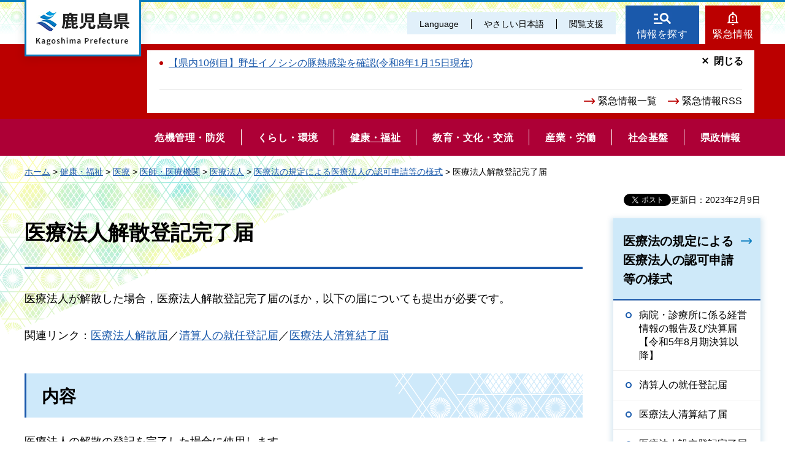

--- FILE ---
content_type: text/html
request_url: https://www.pref.kagoshima.jp/ae01/kenko-fukushi/kenko-iryo/kikan/hojin/youshiki/kaisantouki.html?mode=preview
body_size: 7000
content:
<!DOCTYPE html>
<html lang="ja" xmlns:og="http://ogp.me/ns#" xmlns:fb="http://www.facebook.com/2008/fbml">
<head>
<meta charset="utf-8">

<title>鹿児島県／医療法人解散登記完了届</title>
<meta name="keywords" content="医療法人,解散" />

<meta name="author" content="鹿児島県">
<meta name="viewport" content="width=device-width, maximum-scale=3.0">
<meta name="format-detection" content="telephone=no">
<meta property="og:title" content="医療法人解散登記完了届">
<meta property="og:type" content="article">
<meta property="og:description" content="医療法人解散登記完了届：">
<meta property="og:url" content="https://www.pref.kagoshima.jp/ae01/kenko-fukushi/kenko-iryo/kikan/hojin/youshiki/kaisantouki.html">
<meta property="og:image" content="https://www.pref.kagoshima.jp/shared/site_re/images/sns/logo.png">
<meta property="og:site_name" content="鹿児島県">
<meta property="og:locale" content="ja_JP">
<link href="/shared/site_re/style/default.css" rel="stylesheet" type="text/css" media="all">
<link href="/shared/site_re/style/layout.css" rel="stylesheet" type="text/css" media="all">
<link href="/shared/templates/free_re/style/edit.css" rel="stylesheet" type="text/css" media="all">
<link href="/shared/site_re/style/smartphone.css" rel="stylesheet" media="only screen and (max-width : 640px)" type="text/css" class="mc_css">
<link href="/shared/images/favicon/favicon.ico" rel="shortcut icon" type="image/vnd.microsoft.icon">
<link href="/shared/images/favicon/apple-touch-icon-precomposed.png" rel="apple-touch-icon-precomposed">
<script src="/shared/site_re/js/jquery.js"></script>
<script src="/shared/site_re/js/setting.js"></script>
<script type="text/javascript" src="/shared/js/ga_social_tracking.js"></script>
<script type="text/javascript">
var publish = true;
var userAgent = window.navigator.userAgent.toLowerCase();
var appVersion = window.navigator.appVersion.toLowerCase();
if(userAgent.indexOf('msie') != -1){
  if(appVersion.indexOf('msie 6.') != -1){
    publish = false;
  }else if(appVersion.indexOf('msie 7.') != -1){
    publish = false;
  }
}
if(publish){
	window.twttr = (function (d,s,id) {
	  var t, js, fjs = d.getElementsByTagName(s)[0];
	  if (d.getElementById(id)) return; js=d.createElement(s); js.id=id;
	  js.src='//platform.twitter.com/widgets.js'; fjs.parentNode.insertBefore(js, fjs);
	  return window.twttr || (t = { _e: [], ready: function(f){ t._e.push(f) } });
	}(document, 'script', 'twitter-wjs'));
	// Wait for the asynchronous resources to load
	twttr.ready(function(twttr) {
	    _ga.trackTwitter(); //Google Analytics tracking
	});
}
</script>
<script src="/shared/site_re/js/readspeaker.js"></script>
<script src="/shared/site_re/js/easy.js"></script>
<script src="/shared/site_re/js/ga.js"></script>
<script src="/shared/site_re/js/gtag.js"></script>
</head>
<body class="format_free no_javascript">
<div id="fb-root"></div>
<script type="text/javascript">
var publish = true;
var userAgent = window.navigator.userAgent.toLowerCase();
var appVersion = window.navigator.appVersion.toLowerCase();
if(userAgent.indexOf('msie') != -1){
  if(appVersion.indexOf('msie 6.') != -1){
    publish = false;
  }else if(appVersion.indexOf('msie 7.') != -1){
    publish = false;
  }
}
if(publish){
	window.fbAsyncInit = function() {
	  _ga.trackFacebook(); //Google Analytics tracking
	};
	(function(d, s, id) {
	  var js, fjs = d.getElementsByTagName(s)[0];
	  if (d.getElementById(id)) return;
	  js = d.createElement(s); js.id = id;
	  js.src = "//connect.facebook.net/ja_JP/sdk.js#xfbml=1&version=v2.8";
	  fjs.parentNode.insertBefore(js, fjs);
	}(document, 'script', 'facebook-jssdk'));
}
</script>
<script src="/shared/site_re/js/init.js"></script>
<div id="tmp_wrapper">
<noscript>
<p>このサイトではJavaScriptを使用したコンテンツ・機能を提供しています。JavaScriptを有効にするとご利用いただけます。</p>
</noscript>
<p><a href="#tmp_honbun" class="skip">本文へスキップします。</a></p>
<div id="tmp_wrap_header">
<div id="tmp_header">
<div id="tmp_hlogo">
<p><a href="/index.html"><span>鹿児島県</span></a></p>
</div>
<div id="tmp_means">
<div id="tmp_means_primary">
<ul id="tmp_hnavi" class="sp_menu">
	<li class="sp_close"><a href="javascript:void(0);" class="list_btn">閉じる</a></li>
	<li class="language_link"><a href="/foreign/index.html" lang="en">Language</a></li>
	<li class="nihongo-li"><a href="/yasasi/index.html">やさしい日本語</a></li>
	<li id="tmp_hnavi_box"><a href="javascript:void(0);" class="list_btn">閲覧支援</a>
	<div class="hnavi_list">
	<ul>
		<li><a href="/mojiiro.html">文字サイズ・色合い変更</a></li>
		<li>
		<div id="readspeaker_button1" class="rs_skip"><a accesskey="L" href="//app-eas.readspeaker.com/cgi-bin/rsent?customerid=9065&amp;lang=ja_jp&amp;readid=tmp_contents&amp;url=" onclick="readpage(this.href, 'xp1'); return false;" rel="nofollow" class="rs_href">音声読み上げ</a></div>
		</li>
		<li class="hnavi_close"><a href="javascript:void(0);" class="list_btn">閉じる</a></li>
	</ul>
	</div>
	</li>
</ul>
</div>
<div id="tmp_means_secondary">
<ul id="tmp_hnavi2">
	<li class="head_search"><a href="/index.html#tmp_top_cnt02">情報を探す</a></li>
	<li class="head_emergency"><a href="/kinkyuu/index.html">緊急情報</a></li>
</ul>
<div class="wrap_head_emergency_cnt">
<div class="head_emergency_cnt">
<div class="emergency_list">&nbsp;</div>
<ul class="emergency_link">
	<li><a href="/kinkyuu/index.html">緊急情報一覧</a></li>
	<li><a href="/kinkyuu/emergency_s.xml">緊急情報RSS</a></li>
</ul>
<p class="cnt_close_btn"><a href="javascript:void(0);">閉じる</a></p>
</div>
</div>
</div>
</div>
<ul id="tmp_hnavi_s">
	<li id="tmp_hnavi_lmenu"><a href="javascript:void(0);"><span>閲覧支援・<br />
	Language</span></a></li>
</ul>
</div>
</div>
<div id="tmp_sma_menu">
<div id="tmp_sma_lmenu" class="wrap_sma_sch">
<div id="tmp_sma_search">
<form action="/search/result.html" id="tmp_sma_gsearch" name="tmp_sma_gsearch">
<div class="wrap_sch_box">
<p class="sch_ttl"><label for="tmp_sma_query">サイト内検索</label></p>
<p class="sch_box"><input id="tmp_sma_query" name="q" size="31" type="text" /></p>
</div>
<div class="wrap_sch_box">
<p class="sch_select">&nbsp;</p>
<p class="sch_btn"><input id="tmp_sma_func_sch_btn" name="sa" type="submit" value="検索" /></p>
<p id="tmp_sma_search_hidden"><input name="cx" type="hidden" value="010935469551604429717:fammeppf88m" /><input name="ie" type="hidden" value="UTF-8" /><input name="cof" type="hidden" value="FORID:9" /></p>
</div>
</form>
<p class="view_btn">&nbsp;</p>
</div>
<p class="close_btn"><a href="javascript:void(0);"><span>閉じる</span></a></p>
</div>
<div id="tmp_sma_rmenu" class="wrap_sma_sch">
<div id="tmp_sma_cnavi">
<ul>
	<li class="cnavi_cnt">&nbsp;</li>
</ul>
</div>
<div id="tmp_sma_lnavi">
<div id="tmp_sma_lnavi_ttl">&nbsp;</div>
<div id="tmp_sma_lnavi_cnt">&nbsp;</div>
</div>
<p class="close_btn"><a href="javascript:void(0);"><span>閉じる</span></a></p>
</div>
</div>
<div class="head_search_cnt">&nbsp;
<div class="head_search_cnt_bg">&nbsp;</div>
</div>
<div id="tmp_wrap_kagoshima_nav" style="display: none;">
<div id="tmp_kagoshima_nav">
<p class="kagoshima_nav_ttl">かごしまサイトナビ</p>
<div id="tmp_kagoshima_nav_cnt" class="kagoshima_nav">
<p id="tmp_nav_pankuzu"><a href="javascript:void(0);" class="nav_top">トップ</a><span class="pankuzu_nav"> </span></p>
<p class="nav_comment comment_top">お探しのページへご案内します！<br />
下の<span> </span>つから探したい情報、もしくは検索方法をお選びください。</p>
<p class="nav_comment comment_idx"><span class="nav_comment_ttl">手続き・申請</span>の検索項目を表示しました。<br />
探したい項目を選んでください。</p>
<div id="tmp_kagoshima_nav_list">&nbsp;</div>
</div>
<p class="close_btn"><a href="javascript:void(0);">閉じる</a></p>
</div>
<div id="tmp_wrap_kagoshima_nav_bg">&nbsp;</div>
</div>
<div class="gnavi">
<ul>
	<li class="glist1"><a href="/bosai/index.html"><span>危機管理・防災</span></a></li>
	<li class="glist2"><a href="/kurashi-kankyo/index.html"><span>くらし・環境</span></a></li>
	<li class="glist3"><a href="/kenko-fukushi/index.html"><span>健康・福祉</span></a></li>
	<li class="glist4"><a href="/kyoiku-bunka/index.html"><span>教育・文化・交流</span></a></li>
	<li class="glist5"><a href="/sangyo-rodo/index.html"><span>産業・労働</span></a></li>
	<li class="glist6"><a href="/infra/index.html"><span>社会基盤</span></a></li>
	<li class="glist7"><a href="/kensei/index.html"><span>県政情報</span></a></li>
</ul>
</div>
<div id="tmp_wrap_main" class="column_rnavi">
<div id="tmp_pankuzu">
<p><a href="/index.html">ホーム</a> &gt; <a href="/kenko-fukushi/index.html">健康・福祉</a> &gt; <a href="/kenko-fukushi/kenko-iryo/index.html">医療</a> &gt; <a href="/kenko-fukushi/kenko-iryo/kikan/index.html">医師・医療機関</a> &gt; <a href="/ae01/kenko-fukushi/kenko-iryo/kikan/hojin/hojin.html">医療法人</a> &gt; <a href="/kenko-fukushi/kenko-iryo/kikan/hojin/youshiki/index.html">医療法の規定による医療法人の認可申請等の様式</a> &gt; 医療法人解散登記完了届</p>
</div>
<div id="tmp_main">
<p id="tmp_update">更新日：2023年2月9日</p>
<div id="tmp_social_plugins"><div class="social_media_btn facebook_btn">
<div data-href="https://www.pref.kagoshima.jp/ae01/kenko-fukushi/kenko-iryo/kikan/hojin/youshiki/kaisantouki.html" data-send="false" data-layout="button_count" data-width="120" data-show-faces="false" class="fb-like"></div>
</div><div class="social_media_btn twitter_btn">
<a href="https://twitter.com/share" data-url="https://www.pref.kagoshima.jp/ae01/kenko-fukushi/kenko-iryo/kikan/hojin/youshiki/kaisantouki.html" data-text="医療法人解散登記完了届" data-lang="ja" class="twitter-share-button">ツイート</a>
<script type="text/javascript">!function(d,s,id){var js,fjs=d.getElementsByTagName(s)[0],p=/^http:/.test(d.location)?'http':'https';if(!d.getElementById(id)){js=d.createElement(s);js.id=id;js.src=p+'://platform.twitter.com/widgets.js';fjs.parentNode.insertBefore(js,fjs);}}(document, 'script', 'twitter-wjs');</script>
</div>
</div>
<div class="wrap_col_main">
<div class="col_main">
<p id="tmp_honbun" class="skip">ここから本文です。</p>
<div id="xp1" class="rs_preserve rs_skip rs_splitbutton rs_addtools rs_exp"></div>
<div id="tmp_contents">

<h1>医療法人解散登記完了届</h1>
<p>医療法人が解散した場合，医療法人解散登記完了届のほか，以下の届についても提出が必要です。</p>
<p>関連リンク：<a href="/ae01/kenko-fukushi/kenko-iryo/kikan/hojin/youshiki/iryo204.html">医療法人解散届</a>／<a href="/ae01/kenko-fukushi/kenko-iryo/kikan/hojin/youshiki/seisannin-syunin-touki.html?mode=preview">清算人の就任登記届</a>／<a href="/ae01/kenko-fukushi/kenko-iryo/kikan/hojin/youshiki/seisan-keturyou.html?mode=preview">医療法人清算結了届</a></p>
<h2>内容</h2>
<p>医療法人の解散の登記を完了した場合に使用します。</p>
<h2>その他手続</h2>
<p><a href="/ae01/kenko-fukushi/kenko-iryo/kikan/hojin/youshiki/iryo204.html">医療法人解散届</a>が未提出の場合は，併せて提出してください。</p>
<p>医療法人解散登記完了届と同時に，<a href="/ae01/kenko-fukushi/kenko-iryo/kikan/hojin/youshiki/seisannin-syunin-touki.html">清算人の就任登記届</a>の提出が必要です。</p>
<p>医療法人解散登記完了届提出後は，次の手続が必要です。<br />
（1）官報に掲載して公告（2か月以内に3回以上）※法第56条の8第1項，第4項<br />
（2）清算結了登記</p>
<p>（2）の登記が完了した後に，登記事項証明書（履歴事項全部証明書）（原本）を添付して，<a href="/ae01/kenko-fukushi/kenko-iryo/kikan/hojin/youshiki/seisan-keturyou.html">医療法人清算結了届</a>を提出してください。<br />
なお，いずれも届出者は清算人となります。</p>
<h2>様式</h2>
<p><a href="/ae01/kenko-fukushi/kenko-iryo/kikan/hojin/youshiki/documents/64649_20210714195219-1.doc" class="icon_word">医療法人解散登記完了届（WORD：47KB）</a><a href="/ae01/kenko-fukushi/kenko-iryo/kikan/hojin/youshiki/documents/64649_20210714195237-1.jtd" class="icon_jtd">医療法人解散登記完了届（JTD：29KB）</a><a href="/ae01/kenko-fukushi/kenko-iryo/kikan/hojin/youshiki/documents/64649_20210714195254-1.pdf" class="icon_pdf">医療法人解散登記完了届（PDF：44KB）</a></p>
<h2>届出時に添付する書類</h2>
<div>様式中「医療法人解散登記完了届」に記載のとおり</div>
<h2>受付窓口</h2>
<ul>
	<li>医療法人の事務所所在地が鹿児島市の場合は保健医療福祉課へ，鹿児島市以外の場合は保健所（地域振興局・支庁の地域保健福祉課）へ<strong>1部提出</strong>してください。（郵送可）</li>
	<li>受付時間：開庁日の午前8時30分から午後5時15分まで（正午から午後1時を除く。）</li>
</ul>
<table align="" border="1" cellpadding="5" cellspacing="0" summary="" width="100%">
	<tbody>
		<tr>
			<td>医療法人の事務所所在地</td>
			<td>提出先</td>
			<td>所在地</td>
		</tr>
		<tr>
			<td>鹿児島市</td>
			<td>保健医療福祉課医務係</td>
			<td>〒890-8577<br />
			鹿児島市鴨池新町10-1</td>
		</tr>
		<tr>
			<td>日置市，いちき串木野市，鹿児島郡</td>
			<td>鹿児島地域振興局（伊集院保健所）地域保健福祉課指導監査介護係</td>
			<td>〒899-2501<br />
			日置市伊集院町下谷口1960-1</td>
		</tr>
		<tr>
			<td>枕崎市，指宿市，南さつま市，南九州市</td>
			<td>南薩地域振興局（加世田保健所）地域保健福祉課指導監査係</td>
			<td>〒897-0001<br />
			南さつま市加世田村原二丁目1-1</td>
		</tr>
		<tr>
			<td>阿久根市，出水市，薩摩川内市，薩摩郡，出水郡</td>
			<td>北薩地域振興局（川薩保健所）地域保健福祉課指導監査係</td>
			<td>〒895-0041<br />
			薩摩川内市隈之城町228-1</td>
		</tr>
		<tr>
			<td>霧島市，伊佐市，姶良市，姶良郡</td>
			<td>姶良・伊佐地域振興局（姶良保健所）地域保健福祉課指導監査係</td>
			<td>〒899-5112<br />
			霧島市隼人町松永3320-16</td>
		</tr>
		<tr>
			<td>鹿屋市，垂水市，曽於市，志布志市，曽於郡，肝属郡</td>
			<td>大隅地域振興局（鹿屋保健所）地域保健福祉課指導監査係</td>
			<td>〒893-0011<br />
			鹿屋市打馬二丁目16-6</td>
		</tr>
		<tr>
			<td>西之表市，熊毛郡</td>
			<td>熊毛支庁（西之表保健所）地域保健福祉課指導監査介護係</td>
			<td>〒891-3192<br />
			西之表市西之表7590</td>
		</tr>
		<tr>
			<td>奄美市，大島郡</td>
			<td>大島支庁（名瀬保健所）地域保健福祉課指導監査係</td>
			<td>〒894-8501<br />
			奄美市名瀬永田町17-3</td>
		</tr>
	</tbody>
</table>
<h2>問合せ先</h2>
<table align="" border="1" cellpadding="5" cellspacing="0" summary="" width="100%">
	<tbody>
		<tr>
			<td>医療法人の事務所所在地</td>
			<td>担当部署</td>
			<td>電話番号</td>
		</tr>
		<tr>
			<td>鹿児島市</td>
			<td>保健医療福祉課医務係</td>
			<td>099-286-2707</td>
		</tr>
		<tr>
			<td>日置市，いちき串木野市，鹿児島郡</td>
			<td>鹿児島地域振興局（伊集院保健所）地域保健福祉課指導監査介護係</td>
			<td>099-272-6301</td>
		</tr>
		<tr>
			<td>枕崎市，指宿市，南さつま市，南九州市</td>
			<td>南薩地域振興局（加世田保健所）地域保健福祉課指導監査係</td>
			<td>0993-53-8001</td>
		</tr>
		<tr>
			<td>阿久根市，出水市，薩摩川内市，薩摩郡，出水郡</td>
			<td>北薩地域振興局（川薩保健所）地域保健福祉課指導監査係</td>
			<td>0996-23-3166</td>
		</tr>
		<tr>
			<td>霧島市，伊佐市，姶良市，姶良郡</td>
			<td>姶良・伊佐地域振興局（姶良保健所）地域保健福祉課指導監査係</td>
			<td>0995-44-7963</td>
		</tr>
		<tr>
			<td>鹿屋市，垂水市，曽於市，志布志市，曽於郡，肝属郡</td>
			<td>大隅地域振興局（鹿屋保健所）地域保健福祉課指導監査係</td>
			<td>0994-52-2125</td>
		</tr>
		<tr>
			<td>西之表市，熊毛郡</td>
			<td>熊毛支庁（西之表保健所）地域保健福祉課指導監査介護係</td>
			<td>0997-22-1830</td>
		</tr>
		<tr>
			<td>奄美市，大島郡</td>
			<td>大島支庁（名瀬保健所）地域保健福祉課指導監査係</td>
			<td>0997-57-7246</td>
		</tr>
	</tbody>
</table>



<div class="box_faq">
<div class="box_faq_ttl">
<p>よくあるご質問</p>
</div>
<div class="box_faq_cnt"><script src="/shared/system/js/common/utility.js" type="text/javascript"></script>
<script src="/shared/system/js/faq/faq_prev.js" type="text/javascript"></script>
<script type="text/javascript">
<!--
document.write('<div id="tmp_faq_8341"><p>現在よくある質問は作成されていません。</p></div>');
var faq = new faqPublish('003001000000',10);
faq.LoadData();
-->
</script>
<noscript><p><a href="/faq/kenko-fukushi/kenko-iryo/index.html">よくある質問一覧ページへ</a></p></noscript></div>
</div>
<div id="tmp_inquiry">
<div id="tmp_inquiry_ttl">
<p>このページに関するお問い合わせ</p>
</div>
<div id="tmp_inquiry_cnt">
<form method="post" action="https://www.pref.kagoshima.jp/cgi-bin/faq/form.cgi">
<div class="inquiry_parts">
<p>
保健福祉部保健医療福祉課</p>
<p><input value="お問い合わせフォーム" type="submit" class="inquiry_btn"></p>
</div>
<p>
<input type="hidden" name="code" value="010080001">
<input type="hidden" name="dept" value="8591:9172:8425:9670:8840:9670:5271:9255:9421:8342:8425:3777:8840:8010:8508:9172:9504:8591:8674:9006:8010:3777:8923:8508:3777:8757:9255">
<input type="hidden" name="page" value="/ae01/kenko-fukushi/kenko-iryo/kikan/hojin/youshiki/kaisantouki.html">
<input type="hidden" name="ENQ_RETURN_MAIL_SEND_FLG" value="0">
</p>
</form>
</div>
</div>
<div id="tmp_feedback">
<div id="tmp_feedback_ttl">
<p>より良いウェブサイトにするためにみなさまのご意見をお聞かせください</p>
</div>
<div id="tmp_feedback_cnt">
<form id="feedback" action="/cgi-bin/feedback/feedback.cgi" method="post">
    <p><input type="hidden" value="64649" name="page_id" /> <input type="hidden" value="医療法人解散登記完了届" name="page_title" /> <input type="hidden" value="https://www.pref.kagoshima.jp/ae01/kenko-fukushi/kenko-iryo/kikan/hojin/youshiki/kaisantouki.html" name="page_url" /> <input type="hidden" value="2" name="item_cnt" /></p>
    <fieldset> <legend>このページの情報は役に立ちましたか？</legend>
    <p><input id="que1_1" type="radio" value="役に立った" name="item_1" /> <label for="que1_1">1：役に立った</label></p>
    <p><input id="que1_2" type="radio" value="ふつう" name="item_1" /> <label for="que1_2">2：ふつう</label></p>
    <p><input id="que1_3" type="radio" value="役に立たなかった" name="item_1" /> <label for="que1_3">3：役に立たなかった</label></p>
    </fieldset>
    <p><input type="hidden" value="質問：このページの情報は役に立ちましたか？" name="label_1" /> <input type="hidden" value="0" name="nes_1" /> <input type="hidden" name="img_1" /> <input type="hidden" name="img_alt_1" /> <input type="hidden" value="0" name="mail_1" /> </p>
    <fieldset> <legend>このページの情報は見つけやすかったですか？</legend>
    <p><input id="que2_1" type="radio" value="見つけやすかった" name="item_2" /> <label for="que2_1">1：見つけやすかった</label></p>
    <p><input id="que2_2" type="radio" value="ふつう" name="item_2" /> <label for="que2_2">2：ふつう</label></p>
    <p><input id="que2_3" type="radio" value="見つけにくかった" name="item_2" /> <label for="que2_3">3：見つけにくかった</label></p>
    </fieldset>
    <p><input type="hidden" value="質問：このページの情報は見つけやすかったですか？" name="label_2" /> <input type="hidden" value="0" name="nes_2" /> <input type="hidden" name="img_2" /> <input type="hidden" name="img_alt_2" /> <input type="hidden" value="0" name="mail_2" /> </p>
    <p class="submit"><input type="submit" value="送信" /></p>
</form>
</div>
</div>
</div>
</div>
</div>
<div class="wrap_col_rgt_navi">
<div class="col_rgt_navi">
<div id="tmp_lnavi">
<div id="tmp_lnavi_ttl">
<p><a href="/kenko-fukushi/kenko-iryo/kikan/hojin/youshiki/index.html">医療法の規定による医療法人の認可申請等の様式</a></p>
</div>
<div id="tmp_lnavi_cnt">
<ul>
<li><a href="/ae01/kenko-fukushi/kenko-iryo/kikan/hojin/youshiki/r5-8youshiki.html">病院・診療所に係る経営情報の報告及び決算届【令和5年8月期決算以降】</a></li>
<li><a href="/ae01/kenko-fukushi/kenko-iryo/kikan/hojin/youshiki/seisannin-syunin-touki.html">清算人の就任登記届</a></li>
<li><a href="/ae01/kenko-fukushi/kenko-iryo/kikan/hojin/youshiki/seisan-keturyou.html">医療法人清算結了届</a></li>
<li><a href="/ae01/kenko-fukushi/kenko-iryo/kikan/hojin/youshiki/seturitutouki.html">医療法人設立登記完了届</a></li>
<li><a href="/ae01/kenko-fukushi/kenko-iryo/kikan/hojin/youshiki/kaisantouki.html">医療法人解散登記完了届</a></li>
<li><a href="/ae01/kenko-fukushi/kenko-iryo/kikan/hojin/youshiki/iryo028-2.html">（第28号様式の2）医療法人吸収分割（新設分割）認可申請</a></li>
<li><a href="/ae01/kenko-fukushi/kenko-iryo/kikan/hojin/youshiki/iryo024-2.html">（第24号様式の2）定款（寄附行為）変更届</a></li>
<li><a href="/ae01/kenko-fukushi/kenko-iryo/kikan/hojin/youshiki/iryo022-2-html.html">（第22号様式の2）社会医療法人認定申請</a></li>
<li><a href="/ae01/kenko-fukushi/kenko-iryo/kikan/hojin/youshiki/d0401.html">（第23号様式）医療法人設立認可申請</a></li>
<li><a href="/ae01/kenko-fukushi/kenko-iryo/kikan/hojin/youshiki/iryo202.html">（第24号様式）医療法人の定款（寄附行為）変更認可申請</a></li>
<li><a href="/ae01/kenko-fukushi/kenko-iryo/kikan/hojin/youshiki/iryo203.html">（第25号様式）医療法人解散認可申請</a></li>
<li><a href="/ae01/kenko-fukushi/kenko-iryo/kikan/hojin/youshiki/iryo204.html">（第26号様式）医療法人解散届</a></li>
<li><a href="/ae01/kenko-fukushi/kenko-iryo/kikan/hojin/youshiki/iryo027.html">（第27号様式）医療法人の残余財産処分認可申請</a></li>
<li><a href="/ae01/kenko-fukushi/kenko-iryo/kikan/hojin/youshiki/iryo028.html">（第28号様式）医療法人吸収合併（新設合併）認可申請</a></li>
<li><a href="/ae01/kenko-fukushi/kenko-iryo/kikan/hojin/youshiki/iryo205.html">（第29号様式）医療法人登記事項等届</a></li>
<li><a href="/ae01/kenko-fukushi/kenko-iryo/kikan/hojin/youshiki/iryo206.html">（第30号様式）医療法人役員変更届</a></li>
<li><a href="/ae01/kenko-fukushi/kenko-iryo/kikan/hojin/youshiki/iryo030-1.html">（第23号様式の2）医療法人理事数特例認可申請</a></li>
<li><a href="/ae01/kenko-fukushi/kenko-iryo/kikan/hojin/youshiki/iryo030-2.html">（第23号様式の4）医療法人理事長選出特例認可申請</a></li>
<li><a href="/ae01/kenko-fukushi/kenko-iryo/kikan/hojin/youshiki/iryo030-3.html">（第23号様式の3）医療法人管理者理事特例認可申請</a></li>
<li><a href="/ae01/kenko-fukushi/kenko-iryo/kikan/hojin/youshiki/iryo030-4.html">特別代理人の選任申請</a></li>
<li><a href="/ae01/kenko-fukushi/kenko-iryo/kikan/hojin/youshiki/iryo207.html">決算届【令和５年７月期決算まで】</a></li>
</ul>
</div>
</div>
</div>
</div>
</div>
</div>
<div id="tmp_footer">
<ul class="fnavi">
	<li><a href="/site.html">このサイトについて</a></li>
	<li><a href="/webaccessibility.html">ウェブアクセシビリティ方針</a></li>
	<li><a href="/privacy.html">個人情報の取り扱い</a></li>
	<li><a href="/copyright.html">リンク・著作権</a></li>
	<li><a href="/rss.html">RSSの使い方</a></li>
</ul>
<div class="footer_cnt">
<div class="pnavi">
<p class="ptop"><a href="#tmp_header">page top</a></p>
</div>
<address><span><span class="address_ttl">鹿児島県</span>法人番号：8000020460001</span> <span>〒890-8577 鹿児島県鹿児島市鴨池新町10番1号</span> <span>代表電話番号：099-286-2111</span></address>
<ul class="fnavi2">
	<li><a href="/aa02/otoiawase.html"><span>お問い合わせ</span></a></li>
	<li><a href="/sitemap.html"><span>サイトマップ</span></a></li>
	<li><a href="/kensei/kenchoannai/index.html"><span>県庁案内</span></a></li>
</ul>
</div>
<p lang="en" class="copyright">Copyright &copy; Kagoshima Prefecture. All Rights Reserved.</p>
</div>
</div>
<script src="/shared/site_re/js/function.js"></script>
<script src="/shared/site_re/js/main.js"></script>
<script type="text/javascript" src="/_Incapsula_Resource?SWJIYLWA=719d34d31c8e3a6e6fffd425f7e032f3&ns=1&cb=292107180" async></script></body>
</html>
